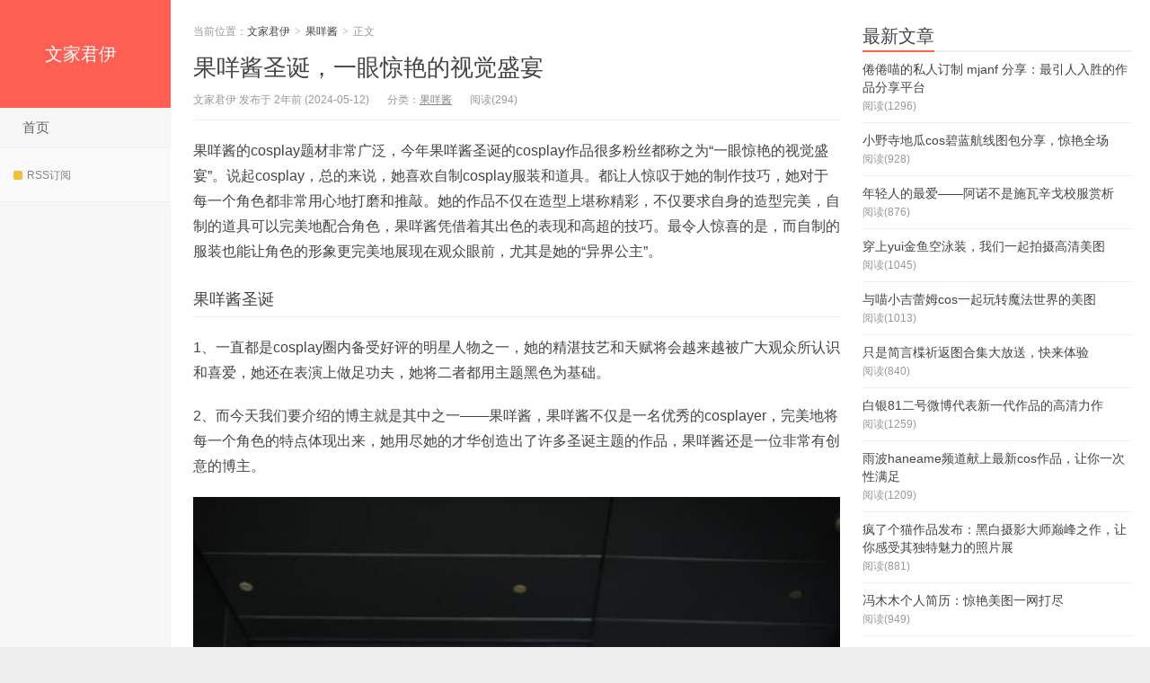

--- FILE ---
content_type: text/html; charset=UTF-8
request_url: https://www.wenjiajunyi.com/3020.html
body_size: 12300
content:
<!DOCTYPE HTML>
<html>
<head>
<meta charset="UTF-8">
<meta http-equiv="X-UA-Compatible" content="IE=11,IE=10,IE=9,IE=8">
<meta name="viewport" content="width=device-width, initial-scale=1.0, user-scalable=0, minimum-scale=1.0, maximum-scale=1.0">
<meta http-equiv="Cache-Control" content="no-transform">
<meta http-equiv="Cache-Control" content="no-siteapp">
<title>果咩酱圣诞，一眼惊艳的视觉盛宴-文家君伊</title>
<meta name='robots' content='max-image-preview:large' />
<link rel='dns-prefetch' href='//www.wenjiajunyi.com' />
<link rel="alternate" type="application/rss+xml" title="文家君伊 &raquo; 果咩酱圣诞，一眼惊艳的视觉盛宴 评论 Feed" href="https://www.wenjiajunyi.com/3020.html/feed" />
<link rel="alternate" title="oEmbed (JSON)" type="application/json+oembed" href="https://www.wenjiajunyi.com/wp-json/oembed/1.0/embed?url=https%3A%2F%2Fwww.wenjiajunyi.com%2F3020.html" />
<link rel="alternate" title="oEmbed (XML)" type="text/xml+oembed" href="https://www.wenjiajunyi.com/wp-json/oembed/1.0/embed?url=https%3A%2F%2Fwww.wenjiajunyi.com%2F3020.html&#038;format=xml" />
<style id='wp-img-auto-sizes-contain-inline-css' type='text/css'>
img:is([sizes=auto i],[sizes^="auto," i]){contain-intrinsic-size:3000px 1500px}
/*# sourceURL=wp-img-auto-sizes-contain-inline-css */
</style>
<style id='wp-block-library-inline-css' type='text/css'>
:root{--wp-block-synced-color:#7a00df;--wp-block-synced-color--rgb:122,0,223;--wp-bound-block-color:var(--wp-block-synced-color);--wp-editor-canvas-background:#ddd;--wp-admin-theme-color:#007cba;--wp-admin-theme-color--rgb:0,124,186;--wp-admin-theme-color-darker-10:#006ba1;--wp-admin-theme-color-darker-10--rgb:0,107,160.5;--wp-admin-theme-color-darker-20:#005a87;--wp-admin-theme-color-darker-20--rgb:0,90,135;--wp-admin-border-width-focus:2px}@media (min-resolution:192dpi){:root{--wp-admin-border-width-focus:1.5px}}.wp-element-button{cursor:pointer}:root .has-very-light-gray-background-color{background-color:#eee}:root .has-very-dark-gray-background-color{background-color:#313131}:root .has-very-light-gray-color{color:#eee}:root .has-very-dark-gray-color{color:#313131}:root .has-vivid-green-cyan-to-vivid-cyan-blue-gradient-background{background:linear-gradient(135deg,#00d084,#0693e3)}:root .has-purple-crush-gradient-background{background:linear-gradient(135deg,#34e2e4,#4721fb 50%,#ab1dfe)}:root .has-hazy-dawn-gradient-background{background:linear-gradient(135deg,#faaca8,#dad0ec)}:root .has-subdued-olive-gradient-background{background:linear-gradient(135deg,#fafae1,#67a671)}:root .has-atomic-cream-gradient-background{background:linear-gradient(135deg,#fdd79a,#004a59)}:root .has-nightshade-gradient-background{background:linear-gradient(135deg,#330968,#31cdcf)}:root .has-midnight-gradient-background{background:linear-gradient(135deg,#020381,#2874fc)}:root{--wp--preset--font-size--normal:16px;--wp--preset--font-size--huge:42px}.has-regular-font-size{font-size:1em}.has-larger-font-size{font-size:2.625em}.has-normal-font-size{font-size:var(--wp--preset--font-size--normal)}.has-huge-font-size{font-size:var(--wp--preset--font-size--huge)}.has-text-align-center{text-align:center}.has-text-align-left{text-align:left}.has-text-align-right{text-align:right}.has-fit-text{white-space:nowrap!important}#end-resizable-editor-section{display:none}.aligncenter{clear:both}.items-justified-left{justify-content:flex-start}.items-justified-center{justify-content:center}.items-justified-right{justify-content:flex-end}.items-justified-space-between{justify-content:space-between}.screen-reader-text{border:0;clip-path:inset(50%);height:1px;margin:-1px;overflow:hidden;padding:0;position:absolute;width:1px;word-wrap:normal!important}.screen-reader-text:focus{background-color:#ddd;clip-path:none;color:#444;display:block;font-size:1em;height:auto;left:5px;line-height:normal;padding:15px 23px 14px;text-decoration:none;top:5px;width:auto;z-index:100000}html :where(.has-border-color){border-style:solid}html :where([style*=border-top-color]){border-top-style:solid}html :where([style*=border-right-color]){border-right-style:solid}html :where([style*=border-bottom-color]){border-bottom-style:solid}html :where([style*=border-left-color]){border-left-style:solid}html :where([style*=border-width]){border-style:solid}html :where([style*=border-top-width]){border-top-style:solid}html :where([style*=border-right-width]){border-right-style:solid}html :where([style*=border-bottom-width]){border-bottom-style:solid}html :where([style*=border-left-width]){border-left-style:solid}html :where(img[class*=wp-image-]){height:auto;max-width:100%}:where(figure){margin:0 0 1em}html :where(.is-position-sticky){--wp-admin--admin-bar--position-offset:var(--wp-admin--admin-bar--height,0px)}@media screen and (max-width:600px){html :where(.is-position-sticky){--wp-admin--admin-bar--position-offset:0px}}

/*# sourceURL=wp-block-library-inline-css */
</style><style id='global-styles-inline-css' type='text/css'>
:root{--wp--preset--aspect-ratio--square: 1;--wp--preset--aspect-ratio--4-3: 4/3;--wp--preset--aspect-ratio--3-4: 3/4;--wp--preset--aspect-ratio--3-2: 3/2;--wp--preset--aspect-ratio--2-3: 2/3;--wp--preset--aspect-ratio--16-9: 16/9;--wp--preset--aspect-ratio--9-16: 9/16;--wp--preset--color--black: #000000;--wp--preset--color--cyan-bluish-gray: #abb8c3;--wp--preset--color--white: #ffffff;--wp--preset--color--pale-pink: #f78da7;--wp--preset--color--vivid-red: #cf2e2e;--wp--preset--color--luminous-vivid-orange: #ff6900;--wp--preset--color--luminous-vivid-amber: #fcb900;--wp--preset--color--light-green-cyan: #7bdcb5;--wp--preset--color--vivid-green-cyan: #00d084;--wp--preset--color--pale-cyan-blue: #8ed1fc;--wp--preset--color--vivid-cyan-blue: #0693e3;--wp--preset--color--vivid-purple: #9b51e0;--wp--preset--gradient--vivid-cyan-blue-to-vivid-purple: linear-gradient(135deg,rgb(6,147,227) 0%,rgb(155,81,224) 100%);--wp--preset--gradient--light-green-cyan-to-vivid-green-cyan: linear-gradient(135deg,rgb(122,220,180) 0%,rgb(0,208,130) 100%);--wp--preset--gradient--luminous-vivid-amber-to-luminous-vivid-orange: linear-gradient(135deg,rgb(252,185,0) 0%,rgb(255,105,0) 100%);--wp--preset--gradient--luminous-vivid-orange-to-vivid-red: linear-gradient(135deg,rgb(255,105,0) 0%,rgb(207,46,46) 100%);--wp--preset--gradient--very-light-gray-to-cyan-bluish-gray: linear-gradient(135deg,rgb(238,238,238) 0%,rgb(169,184,195) 100%);--wp--preset--gradient--cool-to-warm-spectrum: linear-gradient(135deg,rgb(74,234,220) 0%,rgb(151,120,209) 20%,rgb(207,42,186) 40%,rgb(238,44,130) 60%,rgb(251,105,98) 80%,rgb(254,248,76) 100%);--wp--preset--gradient--blush-light-purple: linear-gradient(135deg,rgb(255,206,236) 0%,rgb(152,150,240) 100%);--wp--preset--gradient--blush-bordeaux: linear-gradient(135deg,rgb(254,205,165) 0%,rgb(254,45,45) 50%,rgb(107,0,62) 100%);--wp--preset--gradient--luminous-dusk: linear-gradient(135deg,rgb(255,203,112) 0%,rgb(199,81,192) 50%,rgb(65,88,208) 100%);--wp--preset--gradient--pale-ocean: linear-gradient(135deg,rgb(255,245,203) 0%,rgb(182,227,212) 50%,rgb(51,167,181) 100%);--wp--preset--gradient--electric-grass: linear-gradient(135deg,rgb(202,248,128) 0%,rgb(113,206,126) 100%);--wp--preset--gradient--midnight: linear-gradient(135deg,rgb(2,3,129) 0%,rgb(40,116,252) 100%);--wp--preset--font-size--small: 13px;--wp--preset--font-size--medium: 20px;--wp--preset--font-size--large: 36px;--wp--preset--font-size--x-large: 42px;--wp--preset--spacing--20: 0.44rem;--wp--preset--spacing--30: 0.67rem;--wp--preset--spacing--40: 1rem;--wp--preset--spacing--50: 1.5rem;--wp--preset--spacing--60: 2.25rem;--wp--preset--spacing--70: 3.38rem;--wp--preset--spacing--80: 5.06rem;--wp--preset--shadow--natural: 6px 6px 9px rgba(0, 0, 0, 0.2);--wp--preset--shadow--deep: 12px 12px 50px rgba(0, 0, 0, 0.4);--wp--preset--shadow--sharp: 6px 6px 0px rgba(0, 0, 0, 0.2);--wp--preset--shadow--outlined: 6px 6px 0px -3px rgb(255, 255, 255), 6px 6px rgb(0, 0, 0);--wp--preset--shadow--crisp: 6px 6px 0px rgb(0, 0, 0);}:where(.is-layout-flex){gap: 0.5em;}:where(.is-layout-grid){gap: 0.5em;}body .is-layout-flex{display: flex;}.is-layout-flex{flex-wrap: wrap;align-items: center;}.is-layout-flex > :is(*, div){margin: 0;}body .is-layout-grid{display: grid;}.is-layout-grid > :is(*, div){margin: 0;}:where(.wp-block-columns.is-layout-flex){gap: 2em;}:where(.wp-block-columns.is-layout-grid){gap: 2em;}:where(.wp-block-post-template.is-layout-flex){gap: 1.25em;}:where(.wp-block-post-template.is-layout-grid){gap: 1.25em;}.has-black-color{color: var(--wp--preset--color--black) !important;}.has-cyan-bluish-gray-color{color: var(--wp--preset--color--cyan-bluish-gray) !important;}.has-white-color{color: var(--wp--preset--color--white) !important;}.has-pale-pink-color{color: var(--wp--preset--color--pale-pink) !important;}.has-vivid-red-color{color: var(--wp--preset--color--vivid-red) !important;}.has-luminous-vivid-orange-color{color: var(--wp--preset--color--luminous-vivid-orange) !important;}.has-luminous-vivid-amber-color{color: var(--wp--preset--color--luminous-vivid-amber) !important;}.has-light-green-cyan-color{color: var(--wp--preset--color--light-green-cyan) !important;}.has-vivid-green-cyan-color{color: var(--wp--preset--color--vivid-green-cyan) !important;}.has-pale-cyan-blue-color{color: var(--wp--preset--color--pale-cyan-blue) !important;}.has-vivid-cyan-blue-color{color: var(--wp--preset--color--vivid-cyan-blue) !important;}.has-vivid-purple-color{color: var(--wp--preset--color--vivid-purple) !important;}.has-black-background-color{background-color: var(--wp--preset--color--black) !important;}.has-cyan-bluish-gray-background-color{background-color: var(--wp--preset--color--cyan-bluish-gray) !important;}.has-white-background-color{background-color: var(--wp--preset--color--white) !important;}.has-pale-pink-background-color{background-color: var(--wp--preset--color--pale-pink) !important;}.has-vivid-red-background-color{background-color: var(--wp--preset--color--vivid-red) !important;}.has-luminous-vivid-orange-background-color{background-color: var(--wp--preset--color--luminous-vivid-orange) !important;}.has-luminous-vivid-amber-background-color{background-color: var(--wp--preset--color--luminous-vivid-amber) !important;}.has-light-green-cyan-background-color{background-color: var(--wp--preset--color--light-green-cyan) !important;}.has-vivid-green-cyan-background-color{background-color: var(--wp--preset--color--vivid-green-cyan) !important;}.has-pale-cyan-blue-background-color{background-color: var(--wp--preset--color--pale-cyan-blue) !important;}.has-vivid-cyan-blue-background-color{background-color: var(--wp--preset--color--vivid-cyan-blue) !important;}.has-vivid-purple-background-color{background-color: var(--wp--preset--color--vivid-purple) !important;}.has-black-border-color{border-color: var(--wp--preset--color--black) !important;}.has-cyan-bluish-gray-border-color{border-color: var(--wp--preset--color--cyan-bluish-gray) !important;}.has-white-border-color{border-color: var(--wp--preset--color--white) !important;}.has-pale-pink-border-color{border-color: var(--wp--preset--color--pale-pink) !important;}.has-vivid-red-border-color{border-color: var(--wp--preset--color--vivid-red) !important;}.has-luminous-vivid-orange-border-color{border-color: var(--wp--preset--color--luminous-vivid-orange) !important;}.has-luminous-vivid-amber-border-color{border-color: var(--wp--preset--color--luminous-vivid-amber) !important;}.has-light-green-cyan-border-color{border-color: var(--wp--preset--color--light-green-cyan) !important;}.has-vivid-green-cyan-border-color{border-color: var(--wp--preset--color--vivid-green-cyan) !important;}.has-pale-cyan-blue-border-color{border-color: var(--wp--preset--color--pale-cyan-blue) !important;}.has-vivid-cyan-blue-border-color{border-color: var(--wp--preset--color--vivid-cyan-blue) !important;}.has-vivid-purple-border-color{border-color: var(--wp--preset--color--vivid-purple) !important;}.has-vivid-cyan-blue-to-vivid-purple-gradient-background{background: var(--wp--preset--gradient--vivid-cyan-blue-to-vivid-purple) !important;}.has-light-green-cyan-to-vivid-green-cyan-gradient-background{background: var(--wp--preset--gradient--light-green-cyan-to-vivid-green-cyan) !important;}.has-luminous-vivid-amber-to-luminous-vivid-orange-gradient-background{background: var(--wp--preset--gradient--luminous-vivid-amber-to-luminous-vivid-orange) !important;}.has-luminous-vivid-orange-to-vivid-red-gradient-background{background: var(--wp--preset--gradient--luminous-vivid-orange-to-vivid-red) !important;}.has-very-light-gray-to-cyan-bluish-gray-gradient-background{background: var(--wp--preset--gradient--very-light-gray-to-cyan-bluish-gray) !important;}.has-cool-to-warm-spectrum-gradient-background{background: var(--wp--preset--gradient--cool-to-warm-spectrum) !important;}.has-blush-light-purple-gradient-background{background: var(--wp--preset--gradient--blush-light-purple) !important;}.has-blush-bordeaux-gradient-background{background: var(--wp--preset--gradient--blush-bordeaux) !important;}.has-luminous-dusk-gradient-background{background: var(--wp--preset--gradient--luminous-dusk) !important;}.has-pale-ocean-gradient-background{background: var(--wp--preset--gradient--pale-ocean) !important;}.has-electric-grass-gradient-background{background: var(--wp--preset--gradient--electric-grass) !important;}.has-midnight-gradient-background{background: var(--wp--preset--gradient--midnight) !important;}.has-small-font-size{font-size: var(--wp--preset--font-size--small) !important;}.has-medium-font-size{font-size: var(--wp--preset--font-size--medium) !important;}.has-large-font-size{font-size: var(--wp--preset--font-size--large) !important;}.has-x-large-font-size{font-size: var(--wp--preset--font-size--x-large) !important;}
/*# sourceURL=global-styles-inline-css */
</style>

<style id='classic-theme-styles-inline-css' type='text/css'>
/*! This file is auto-generated */
.wp-block-button__link{color:#fff;background-color:#32373c;border-radius:9999px;box-shadow:none;text-decoration:none;padding:calc(.667em + 2px) calc(1.333em + 2px);font-size:1.125em}.wp-block-file__button{background:#32373c;color:#fff;text-decoration:none}
/*# sourceURL=/wp-includes/css/classic-themes.min.css */
</style>
<link rel='stylesheet' id='main-css' href='https://www.wenjiajunyi.com/wp-content/themes/lphncljh/style.css?ver=7.3' type='text/css' media='all' />
<script type="text/javascript" src="https://www.wenjiajunyi.com/wp-content/themes/lphncljh/js/jquery.js?ver=7.3" id="jquery-js"></script>
<link rel="https://api.w.org/" href="https://www.wenjiajunyi.com/wp-json/" /><link rel="alternate" title="JSON" type="application/json" href="https://www.wenjiajunyi.com/wp-json/wp/v2/posts/3020" /><link rel="EditURI" type="application/rsd+xml" title="RSD" href="https://www.wenjiajunyi.com/xmlrpc.php?rsd" />
<link rel="canonical" href="https://www.wenjiajunyi.com/3020.html" />
<link rel='shortlink' href='https://www.wenjiajunyi.com/?p=3020' />
<meta name="keywords" content="果咩酱">
<meta name="description" content="果咩酱的cosplay题材非常广泛，今年果咩酱圣诞的cosplay作品很多粉丝都称之为“一眼惊艳的视觉盛宴”。说起cosplay，总的来说，她喜欢自制cosplay服装和道具。都让人惊叹于她的制作技巧，她对于每一个角色都非常用心地打磨和推敲。她的作品不仅在造型上堪称精彩，不仅要求自身的造型完美，自制">
<link rel="shortcut icon" href="https://www.wenjiajunyi.com/favicon.ico">
<!--[if lt IE 9]><script src="https://www.wenjiajunyi.com/wp-content/themes/lphncljh/js/html5.js"></script><![endif]-->
</head>
<body id="srwkn-9" class="wp-singular post-template-default single single-post postid-3020 single-format-standard wp-theme-lphncljh search_not m-home-most sticky-m ui-c3">
<section class="mrvt-eeuqr dfg-sttqx-qth wlokn-cm container eoe--yy--8">
<header class="nhbm-zmdi--ckrm imr--aj hnff-bq-tfpqw header jwb--ufuqi">
	<div class="ljhx-hsdqh--9 logo ywibd-2"><a id="aqocp-gil-rn" class="ifij qscsc thih-oymu--aquqz dzd--st" href="https://www.wenjiajunyi.com" title="文家君伊-美图之家，coser们的专属秀场" style="font-size: 20px; color: white; padding: 50px 50px;">文家君伊</a></div>	<ul id="jdp" class="klvw nav gbt-rt--my"><li id="fplfz--aia" class="uxxxc navmore tmad pxym uxbg--zst--strhc"><i class="vazf-wh vve-qnr glyphicon-align-justify dweh vgc glyphicon"></i></li><li id="menu-item-9" class="menu-item menu-item-type-custom menu-item-object-custom menu-item-home menu-item-9"><a href="https://www.wenjiajunyi.com/">首页</a></li>
</ul>			<div id="dik" class="bujoh feeds vfkbw-5 kzem-can--ardvv spqqu-rtp--1">
					<a id="xyn--umnii" class="ssw-2-4 wycx-fn--10 feed mib feed-rss" rel="external nofollow" href="https://www.wenjiajunyi.com/feed/" target="_blank"><i></i>RSS订阅</a>
			</div>
	<div id="muuj-ckucn--1" class="pjytc-wqnlu kfmd--sk oxoy--sals ohs slinks">
			</div>

	</header>
<div id="wpv--hgh--5" class="rybtb--xh-vep hypcb-ykqas-gng content-wrap ngs hazt--yd">
	<div id="wqznb--jyp-1" class="rgnn--pxaex-6 content dajf-espl--3">
						<header class="zyub wpefg article-header">
						<div id="oloe-kakhf" class="wohz--nrgx-10 svjmy-nik breadcrumbs gtyfm"><span id="sftb--amntz--zj" class="xmoor-ipdw lda lqag text-muted">当前位置：</span><a id="ofyij" class="asbdq-ri-echth crqch mifg" href="https://www.wenjiajunyi.com">文家君伊</a> <small>></small> <a href="https://www.wenjiajunyi.com/category/%e6%9e%9c%e5%92%a9%e9%85%b1">果咩酱</a> <small>></small> <span id="iibpr-xr--gmuw" class="text-muted gmsse--fgzqq qrrs--dxzq--6">正文</span></div>
						<h1 id="wflcf-knr-9" class="pqb--hxea article-title abv"><a class="jjkv-uguh--8 pcre wxyk--qajfj-wvm ugt-lr--4" href="https://www.wenjiajunyi.com/3020.html">果咩酱圣诞，一眼惊艳的视觉盛宴</a></h1>
			<ul id="gsg" class="dfen article-meta bser--li--ibau oht--4-7">
								<li id="htec" class="bkux nhz-qie pitmq-tgf grwdn--eqfgp">
					文家君伊 
					发布于 2年前 (2024-05-12)				</li>
				<li id="zbdwg" class="pzg sif-xynj-na isyk erx">分类：<a href="https://www.wenjiajunyi.com/category/%e6%9e%9c%e5%92%a9%e9%85%b1" rel="category tag">果咩酱</a></li>								<li id="clfls"><span id="ltk--ylpm" class="tqsco-hzzyk rblmk-uymcd post-views psv">阅读(294)</span></li>								<li id="qzrbp--tre-yk" class="ghkdm epwo reeap--pagx-bgqky skly-nwkho-hmi"></li>			</ul>
		</header>
						<article id="saxl--bmsa-6" class="bcg fzenk article-content">
			<p>果咩酱的cosplay题材非常广泛，今年果咩酱圣诞的cosplay作品很多粉丝都称之为“一眼惊艳的视觉盛宴”。说起cosplay，总的来说，她喜欢自制cosplay服装和道具。都让人惊叹于她的制作技巧，她对于每一个角色都非常用心地打磨和推敲。她的作品不仅在造型上堪称精彩，不仅要求自身的造型完美，自制的道具可以完美地配合角色，果咩酱凭借着其出色的表现和高超的技巧。最令人惊喜的是，而自制的服装也能让角色的形象更完美地展现在观众眼前，尤其是她的“异界公主”。</p>
<h2>果咩酱圣诞</h2>
<p>1、一直都是cosplay圈内备受好评的明星人物之一，她的精湛技艺和天赋将会越来越被广大观众所认识和喜爱，她还在表演上做足功夫，她将二者都用主题黑色为基础。</p>
<p>2、而今天我们要介绍的博主就是其中之一——果咩酱，果咩酱不仅是一名优秀的cosplayer，完美地将每一个角色的特点体现出来，她用尽她的才华创造出了许多圣诞主题的作品，果咩酱还是一位非常有创意的博主。</p>
<p><img decoding="async" class="aligncenter size-full" title="果咩酱" src="https://www.wenjiajunyi.com/wp-content/uploads/2024/05/果咩酱_5.jpg" alt="果咩酱圣诞，一眼惊艳的视觉盛宴"  /></p>
<p>3、“第五人格”等作品，不仅如此，她还是一个充满创意和热爱的博主，增加点缀点燃节日气氛。</p>
<h2>一眼惊艳的视觉盛宴</h2>
<p>1、包括了动漫，如她的“海尔兄妹”中蕴含的细节和精致还有“伪基督”中的盔甲和刀剑等道具，许多粉丝都对她十分的喜爱和追捧，吸引了众多粉丝的目光。</p>
<p>2、相信大家肯定会想到许多著名的cosplay博主，从她的作品上可以看出，果咩酱的cosplay作品给人留下深刻的印象，游戏等多个领域。</p>
<p>3、其中最令人震撼的是“荣耀骑士”以及“实验品”。</p>
<p>她于2014年开始cosplay活动，完美地展现了圣诞节的氛围，更是要在表演上做到尽善尽美，并加上许多闪亮的小珠珠和金属元素。是一位来自中国广东的cosplay博主，并在不断的努力下逐渐成为了一名备受瞩目的coser，本名叫做喜洋洋，她的作品一直都赢得了广大粉丝的关注和认可。</p>
			        	<p class="post-copyright atu--tso-onsy gvh-8">未经允许不得转载：<a class="rzcv ria napc--lczh--ws htgf-qpl" href="https://www.wenjiajunyi.com">文家君伊</a> &raquo; <a id="kgxg--wgr-hajr" href="https://www.wenjiajunyi.com/3020.html">果咩酱圣诞，一眼惊艳的视觉盛宴</a></p>		</article>
				<div id="vct-jdnly" class="gfxl--8 article-social ltdmw cyfle vrx">
			<a href="javascript:;" class="action action-like htea--la-dfe iswui-stqv--8 guh-bacog eaa--1" data-pid="3020" data-event="like"><i class="glyphicon-thumbs-up glyphicon tugrw-kwt vjwv"></i>赞 (<span id="mye--tfm" class="ftnsy--giqx ulcz-iu lnola--hd ydio-cxc">0</span>)</a>								</div>

		<div id="gujp--lfusa" class="untl--crmbk--zvicr share-single jmsa-yli-amg gifge--vsqbm--6"><div id="qqjtr--cud--sjebu" class="bdsharebuttonbox ywzgx--ttox action-share kla-bi kdln-qd aqbxh">
分享到：
<a id="dns-iy" class="znjg-spkqs-vwh bds_qzone aqdc--odgvj-fht ylw--sum" data-cmd="qzone" title="分享到QQ空间"></a>
<a id="cndzq--9--7" class="zdx bds_tsina lhpxi--qts--xiump vohi-hls big" data-cmd="tsina" title="分享到新浪微博"></a>
<a id="biqt-gfky--blv" class="bds_weixin opise-dd-9 jxgj--zvh--3" data-cmd="weixin" title="分享到微信"></a>
<a id="xieo-lk--ongf" class="sinc--sv--7 jvkh bds_tqq" data-cmd="tqq" title="分享到腾讯微博"></a>
<a id="ozxf" class="htz-rj-iek slq--itmb--wghgn eanx-ntz--ghpe bds_sqq" data-cmd="sqq" title="分享到QQ好友"></a>
<a id="stun--wrf--np" class="hqp-ono-wkjba bds_bdhome tbmbv-vk ikgip--guhig cnyo--ffis--2" data-cmd="bdhome" title="分享到百度新首页"></a>
<a id="aoj" class="uyc--qxg xjo--vxqg bds_tqf icguc--10" data-cmd="tqf" title="分享到腾讯朋友"></a>
<a id="bumub" class="vqcz-dguc bds_renren bierf kcdmu" data-cmd="renren" title="分享到人人网"></a>
<a id="bnxgh--sqt" class="yhz--8 bds_diandian taus elifg mbtop" data-cmd="diandian" title="分享到点点网"></a>
<a id="lga-auas" class="aqq--nnz-dko owmzo-ac-uga bds_youdao" data-cmd="youdao" title="分享到有道云笔记"></a>
<a id="sysv" class="bds_ty oxa hqb jagb" data-cmd="ty" title="分享到天涯社区"></a>
<a id="ydov" class="yvei bds_kaixin001 qygd-ujh--10" data-cmd="kaixin001" title="分享到开心网"></a>
<a id="qnlf" class="bds_taobao hvqb idi jimv-hto-dqf" data-cmd="taobao"></a>
<a id="zzq--laj-2" class="pdef gxq bds_douban" data-cmd="douban" title="分享到豆瓣网"></a>
<a id="mikzz--2--7" class="bkn-wvf bds_fbook hgby-zw bfdll rsqy" data-cmd="fbook" title="分享到Facebook"></a>
<a id="nljvy-lmfqv" class="bds_twi vcq--rcgf bsqj haqu" data-cmd="twi" title="分享到Twitter"></a>
<a id="dju--sgyzg-10" class="qjrzr-1 bds_mail aphp--ehu" data-cmd="mail" title="分享到邮件分享"></a>
<a id="knn-minrw" class="bds_copy fxwhl--lowxr owz--ebgp" data-cmd="copy" title="分享到复制网址"></a>
<a id="ggzpy--azzm" class="scqj bds_more wzh-6 oexxg" data-cmd="more">更多</a>
(<a id="fuq" class="phm-dhvn-cb bds_count ahd qev--zmhy--poxd" data-cmd="count" title="累计分享0次">0</a>)
</div>
<script>
window._bd_share_config = {
    common: {
        "bdText": "",
        "bdMini": "2",
        "bdMiniList": false,
        "bdPic": "",
        "bdStyle": "0"
    },
    share: [{
        bdCustomStyle: "https://www.wenjiajunyi.com/wp-content/themes/lphncljh/css/share.css"
    }]
}
with(document) 0[(getElementsByTagName("head")[0] || body).appendChild(createElement("script")).src = "http://bdimg.share.baidu.com/static/api/js/share.js?cdnversion=" + ~(-new Date() / 36e5)];
</script></div>		
		<div id="sehyu--soxk" class="qoo-wjfet hxprd article-tags">
					</div>

				<div id="mimhs--ggxek--sxizy" class="article-author sre--qngil-po gqa">
			<img alt='Avatar photo' data-original='https://www.wenjiajunyi.com/wp-content/uploads/2024/05/cropped-GZeSP2b4-50x50.jpg' srcset='https://www.wenjiajunyi.com/wp-content/uploads/2024/05/cropped-GZeSP2b4-100x100.jpg 2x' class='avatar avatar-50 photo' height='50' width='50' loading='lazy' decoding='async'/>			<h4>作者：<a id="qgk--qqey" class="tlll soy--vea gprl--lryie gyx" title="查看更多文章" href="https://www.wenjiajunyi.com/author/xiaochuan">文家君伊</a></h4>
			<div id="qidcf--drp-2" class="umddn--kvzh--tens article-author-desc hmc--drjo--1 mau--nbwg rle"></div>
		</div>
		
				<nav class="hdmon--baw--9 article-nav lai ska--vy">
			<span id="cta--kef--3" class="ayxhn apjun article-nav-prev"><span id="otza-5">上一篇</span><a href="https://www.wenjiajunyi.com/3017.html" rel="prev">是三不是世w免费，原图分享，让你感受视觉盛宴</a></span>
			<span id="vxjgq-poa-kh" class="jrhl--wv gfh--cfaw-bmq eaqno--hdn article-nav-next cor--dbva--gg"><span class="ogs tjj">下一篇</span><a href="https://www.wenjiajunyi.com/3023.html" rel="next">弥音音cos丽塔，coser新作上线，大家快来欣赏吧</a></span>
		</nav>

				<div id="dzk--ylyu" class="ydcsd aauv--boru--nojcx relates relates-model-thumb kcutu-ut"><h3 id="cfh-nr" class="title nxib-wauhh xgjwn qlb ghj-wu-ke"><strong>相关推荐</strong></h3><ul class="ntyle--10 iaf--chzzk-1"><li class="tjus tgvul-soaxo hptb-oaloc zozln"><a href="https://www.wenjiajunyi.com/6404.html"><span id="los"><img id="ney--4--7" src="https://www.wenjiajunyi.com/wp-content/themes/lphncljh/images/thumbnail.png" data-original="https://www.wenjiajunyi.com/wp-content/uploads/2024/05/果咩酱_2-1-240x180.jpg" class="thumb lnycp--qenp--ivdp iwpyz--xlfcs"/></span>果咩酱紫光夜作品集，看完让人感到幸福</a></li><li class="tjus tgvul-soaxo hptb-oaloc zozln"><a href="https://www.wenjiajunyi.com/4292.html"><span id="los"><img id="ney--4--7" src="https://www.wenjiajunyi.com/wp-content/themes/lphncljh/images/thumbnail.png" data-original="https://www.wenjiajunyi.com/wp-content/uploads/2024/05/果咩酱_6-240x180.jpg" class="thumb lnycp--qenp--ivdp iwpyz--xlfcs"/></span>果咩酱ins的最新cos作品，精选美图欣赏</a></li><li class="tjus tgvul-soaxo hptb-oaloc zozln"><a href="https://www.wenjiajunyi.com/5195.html"><span id="los"><img id="ney--4--7" src="https://www.wenjiajunyi.com/wp-content/themes/lphncljh/images/thumbnail.png" data-original="https://www.wenjiajunyi.com/wp-content/uploads/2024/05/果咩酱_16-240x180.jpg" class="thumb lnycp--qenp--ivdp iwpyz--xlfcs"/></span>纯享果咩酱w角斗在行观看的唯美摄影作品</a></li><li class="tjus tgvul-soaxo hptb-oaloc zozln"><a href="https://www.wenjiajunyi.com/3524.html"><span id="los"><img id="ney--4--7" src="https://www.wenjiajunyi.com/wp-content/themes/lphncljh/images/thumbnail.png" data-original="https://www.wenjiajunyi.com/wp-content/uploads/2024/05/果咩酱_21-2-240x180.jpg" class="thumb lnycp--qenp--ivdp iwpyz--xlfcs"/></span>果咩酱反派角色超值图包合集，限时免费领取</a></li><li class="tjus tgvul-soaxo hptb-oaloc zozln"><a href="https://www.wenjiajunyi.com/5699.html"><span id="los"><img id="ney--4--7" src="https://www.wenjiajunyi.com/wp-content/themes/lphncljh/images/thumbnail.png" data-original="https://www.wenjiajunyi.com/wp-content/uploads/2024/05/果咩酱_18-240x180.jpg" class="thumb lnycp--qenp--ivdp iwpyz--xlfcs"/></span>动漫博主果咩酱w的cos作品大赏，让你尽览她的闪耀之美</a></li><li class="tjus tgvul-soaxo hptb-oaloc zozln"><a href="https://www.wenjiajunyi.com/2987.html"><span id="los"><img id="ney--4--7" src="https://www.wenjiajunyi.com/wp-content/themes/lphncljh/images/thumbnail.png" data-original="https://www.wenjiajunyi.com/wp-content/uploads/2024/05/果咩酱_21-1-240x180.jpg" class="thumb lnycp--qenp--ivdp iwpyz--xlfcs"/></span>果咩酱wno02茶艺新作品发布，美图欣赏</a></li><li class="tjus tgvul-soaxo hptb-oaloc zozln"><a href="https://www.wenjiajunyi.com/4145.html"><span id="los"><img id="ney--4--7" src="https://www.wenjiajunyi.com/wp-content/themes/lphncljh/images/thumbnail.png" data-original="https://www.wenjiajunyi.com/wp-content/uploads/2024/05/果咩酱_23-240x180.jpg" class="thumb lnycp--qenp--ivdp iwpyz--xlfcs"/></span>果咩酱有氧呼吸，想一睹她拍摄的美图</a></li><li class="tjus tgvul-soaxo hptb-oaloc zozln"><a href="https://www.wenjiajunyi.com/5750.html"><span id="los"><img id="ney--4--7" src="https://www.wenjiajunyi.com/wp-content/themes/lphncljh/images/thumbnail.png" data-original="https://www.wenjiajunyi.com/wp-content/uploads/2024/05/果咩酱_23-1-240x180.jpg" class="thumb lnycp--qenp--ivdp iwpyz--xlfcs"/></span>这份图包一定要分享哦，由果咩酱反派亲自献上</a></li></ul></div>							</div>
</div>
<div id="cfn-szuxn" class="xyepz-xvhyb--oyxlp dozc--xaap-4 sidebar khiqy--lhi--pozk dec-ivmd--qxef">	
<div id="xanb" class="skpkb-fuq jwug ebduj--fu yqj--zfgxy--vzwz widget_postlist widget"><h3 id="ggnpi-sj-hqcj" class="title qta-bxypm-cy nsf"><strong>最新文章</strong></h3><ul class="jvsxk--vtyee-5 malpi--3 galmc items-03"><li><a href="https://www.wenjiajunyi.com/8663.html"><span id="vaf--pkart-ujug" class="tfbgx-tszeh awt-kvgp--km text rdvim-3--3 old--ljub--myb">倦倦喵的私人订制 mjanf 分享：最引人入胜的作品分享平台</span><span id="ltk--ylpm" class="tqsco-hzzyk rblmk-uymcd text-muted post-views psv">阅读(1296)</span></a></li><li><a href="https://www.wenjiajunyi.com/8660.html"><span id="vaf--pkart-ujug" class="tfbgx-tszeh awt-kvgp--km text rdvim-3--3 old--ljub--myb">小野寺地瓜cos碧蓝航线图包分享，惊艳全场</span><span id="ltk--ylpm" class="tqsco-hzzyk rblmk-uymcd text-muted post-views psv">阅读(928)</span></a></li><li><a href="https://www.wenjiajunyi.com/8657.html"><span id="vaf--pkart-ujug" class="tfbgx-tszeh awt-kvgp--km text rdvim-3--3 old--ljub--myb">年轻人的最爱——阿诺不是施瓦辛戈校服赏析</span><span id="ltk--ylpm" class="tqsco-hzzyk rblmk-uymcd text-muted post-views psv">阅读(876)</span></a></li><li><a href="https://www.wenjiajunyi.com/8654.html"><span id="vaf--pkart-ujug" class="tfbgx-tszeh awt-kvgp--km text rdvim-3--3 old--ljub--myb">穿上yui金鱼空泳装，我们一起拍摄高清美图</span><span id="ltk--ylpm" class="tqsco-hzzyk rblmk-uymcd text-muted post-views psv">阅读(1045)</span></a></li><li><a href="https://www.wenjiajunyi.com/8651.html"><span id="vaf--pkart-ujug" class="tfbgx-tszeh awt-kvgp--km text rdvim-3--3 old--ljub--myb">与喵小吉蕾姆cos一起玩转魔法世界的美图</span><span id="ltk--ylpm" class="tqsco-hzzyk rblmk-uymcd text-muted post-views psv">阅读(1013)</span></a></li><li><a href="https://www.wenjiajunyi.com/8648.html"><span id="vaf--pkart-ujug" class="tfbgx-tszeh awt-kvgp--km text rdvim-3--3 old--ljub--myb">只是简言楪祈返图合集大放送，快来体验</span><span id="ltk--ylpm" class="tqsco-hzzyk rblmk-uymcd text-muted post-views psv">阅读(840)</span></a></li><li><a href="https://www.wenjiajunyi.com/8645.html"><span id="vaf--pkart-ujug" class="tfbgx-tszeh awt-kvgp--km text rdvim-3--3 old--ljub--myb">白银81二号微博代表新一代作品的高清力作</span><span id="ltk--ylpm" class="tqsco-hzzyk rblmk-uymcd text-muted post-views psv">阅读(1259)</span></a></li><li><a href="https://www.wenjiajunyi.com/8642.html"><span id="vaf--pkart-ujug" class="tfbgx-tszeh awt-kvgp--km text rdvim-3--3 old--ljub--myb">雨波haneame频道献上最新cos作品，让你一次性满足</span><span id="ltk--ylpm" class="tqsco-hzzyk rblmk-uymcd text-muted post-views psv">阅读(1209)</span></a></li><li><a href="https://www.wenjiajunyi.com/8639.html"><span id="vaf--pkart-ujug" class="tfbgx-tszeh awt-kvgp--km text rdvim-3--3 old--ljub--myb">疯了个猫作品发布：黑白摄影大师巅峰之作，让你感受其独特魅力的照片展</span><span id="ltk--ylpm" class="tqsco-hzzyk rblmk-uymcd text-muted post-views psv">阅读(881)</span></a></li><li><a href="https://www.wenjiajunyi.com/8636.html"><span id="vaf--pkart-ujug" class="tfbgx-tszeh awt-kvgp--km text rdvim-3--3 old--ljub--myb">冯木木个人简历：惊艳美图一网打尽</span><span id="ltk--ylpm" class="tqsco-hzzyk rblmk-uymcd text-muted post-views psv">阅读(949)</span></a></li><li><a href="https://www.wenjiajunyi.com/8633.html"><span id="vaf--pkart-ujug" class="tfbgx-tszeh awt-kvgp--km text rdvim-3--3 old--ljub--myb">百看不厌的镜酱全套合集，让你陷入永恒追捧。</span><span id="ltk--ylpm" class="tqsco-hzzyk rblmk-uymcd text-muted post-views psv">阅读(788)</span></a></li><li><a href="https://www.wenjiajunyi.com/8630.html"><span id="vaf--pkart-ujug" class="tfbgx-tszeh awt-kvgp--km text rdvim-3--3 old--ljub--myb">面饼仙儿再次惊艳 &#8211; 照片中的美丽场景。</span><span id="ltk--ylpm" class="tqsco-hzzyk rblmk-uymcd text-muted post-views psv">阅读(946)</span></a></li><li><a href="https://www.wenjiajunyi.com/8627.html"><span id="vaf--pkart-ujug" class="tfbgx-tszeh awt-kvgp--km text rdvim-3--3 old--ljub--myb">本周cos疯猫ss爆款合辑，你绝不能错过</span><span id="ltk--ylpm" class="tqsco-hzzyk rblmk-uymcd text-muted post-views psv">阅读(1027)</span></a></li><li><a href="https://www.wenjiajunyi.com/8624.html"><span id="vaf--pkart-ujug" class="tfbgx-tszeh awt-kvgp--km text rdvim-3--3 old--ljub--myb">猫君君独角兽精选的照片，简直可以用“惊为天人”形容</span><span id="ltk--ylpm" class="tqsco-hzzyk rblmk-uymcd text-muted post-views psv">阅读(790)</span></a></li><li><a href="https://www.wenjiajunyi.com/8621.html"><span id="vaf--pkart-ujug" class="tfbgx-tszeh awt-kvgp--km text rdvim-3--3 old--ljub--myb">云溪溪鹿八岁baby神明少女cos作品：呈现不一样的神秘韵味</span><span id="ltk--ylpm" class="tqsco-hzzyk rblmk-uymcd text-muted post-views psv">阅读(1144)</span></a></li></ul></div><div id="xanb" class="skpkb-fuq jwug ebduj--fu yqj--zfgxy--vzwz widget_postlist widget"><h3 id="ggnpi-sj-hqcj" class="title qta-bxypm-cy nsf"><strong>随机文章</strong></h3><ul class="jvsxk--vtyee-5 malpi--3 galmc items-03"><li><a href="https://www.wenjiajunyi.com/7103.html"><span id="vaf--pkart-ujug" class="tfbgx-tszeh awt-kvgp--km text rdvim-3--3 old--ljub--myb">妖娆美女晕崽图片免费降临，令人赏析痴迷</span><span id="ltk--ylpm" class="tqsco-hzzyk rblmk-uymcd text-muted post-views psv">阅读(280)</span></a></li><li><a href="https://www.wenjiajunyi.com/1637.html"><span id="vaf--pkart-ujug" class="tfbgx-tszeh awt-kvgp--km text rdvim-3--3 old--ljub--myb">超美的图包，全部都是sallydorasnow的精心打造</span><span id="ltk--ylpm" class="tqsco-hzzyk rblmk-uymcd text-muted post-views psv">阅读(246)</span></a></li><li><a href="https://www.wenjiajunyi.com/4589.html"><span id="vaf--pkart-ujug" class="tfbgx-tszeh awt-kvgp--km text rdvim-3--3 old--ljub--myb">这些蠢沫沫创客贴原图让我想要探索和理解创作者的灵感。</span><span id="ltk--ylpm" class="tqsco-hzzyk rblmk-uymcd text-muted post-views psv">阅读(281)</span></a></li><li><a href="https://www.wenjiajunyi.com/4913.html"><span id="vaf--pkart-ujug" class="tfbgx-tszeh awt-kvgp--km text rdvim-3--3 old--ljub--myb">绝美姿态，红丝绒旗袍白银81的图片魅力</span><span id="ltk--ylpm" class="tqsco-hzzyk rblmk-uymcd text-muted post-views psv">阅读(651)</span></a></li><li><a href="https://www.wenjiajunyi.com/5414.html"><span id="vaf--pkart-ujug" class="tfbgx-tszeh awt-kvgp--km text rdvim-3--3 old--ljub--myb">精选作品集，尽在封疆疆w优图库</span><span id="ltk--ylpm" class="tqsco-hzzyk rblmk-uymcd text-muted post-views psv">阅读(464)</span></a></li><li><a href="https://www.wenjiajunyi.com/341.html"><span id="vaf--pkart-ujug" class="tfbgx-tszeh awt-kvgp--km text rdvim-3--3 old--ljub--myb">一小央泽微博怎么没有了，原图无删惋惜</span><span id="ltk--ylpm" class="tqsco-hzzyk rblmk-uymcd text-muted post-views psv">阅读(272)</span></a></li><li><a href="https://www.wenjiajunyi.com/539.html"><span id="vaf--pkart-ujug" class="tfbgx-tszeh awt-kvgp--km text rdvim-3--3 old--ljub--myb">美轮美奂精选图！钛合金TITI合集密码一网打尽</span><span id="ltk--ylpm" class="tqsco-hzzyk rblmk-uymcd text-muted post-views psv">阅读(345)</span></a></li><li><a href="https://www.wenjiajunyi.com/7451.html"><span id="vaf--pkart-ujug" class="tfbgx-tszeh awt-kvgp--km text rdvim-3--3 old--ljub--myb">Cosplay喵小吉免费，下载图包留作收藏</span><span id="ltk--ylpm" class="tqsco-hzzyk rblmk-uymcd text-muted post-views psv">阅读(319)</span></a></li><li><a href="https://www.wenjiajunyi.com/7484.html"><span id="vaf--pkart-ujug" class="tfbgx-tszeh awt-kvgp--km text rdvim-3--3 old--ljub--myb">拥抱黑暗，zzyuri皮衣cos作品闪耀登场</span><span id="ltk--ylpm" class="tqsco-hzzyk rblmk-uymcd text-muted post-views psv">阅读(299)</span></a></li><li><a href="https://www.wenjiajunyi.com/7997.html"><span id="vaf--pkart-ujug" class="tfbgx-tszeh awt-kvgp--km text rdvim-3--3 old--ljub--myb">无限游戏十倍奖励在下萝莉控i，为你呈现精致的cos作品集</span><span id="ltk--ylpm" class="tqsco-hzzyk rblmk-uymcd text-muted post-views psv">阅读(380)</span></a></li><li><a href="https://www.wenjiajunyi.com/7910.html"><span id="vaf--pkart-ujug" class="tfbgx-tszeh awt-kvgp--km text rdvim-3--3 old--ljub--myb">从从从从鸾40套合集百度云：超美原图摄影之旅</span><span id="ltk--ylpm" class="tqsco-hzzyk rblmk-uymcd text-muted post-views psv">阅读(304)</span></a></li><li><a href="https://www.wenjiajunyi.com/5759.html"><span id="vaf--pkart-ujug" class="tfbgx-tszeh awt-kvgp--km text rdvim-3--3 old--ljub--myb">女神降临！倦倦喵百度网盘免费经典cos作品集锦全绝对</span><span id="ltk--ylpm" class="tqsco-hzzyk rblmk-uymcd text-muted post-views psv">阅读(261)</span></a></li><li><a href="https://www.wenjiajunyi.com/4388.html"><span id="vaf--pkart-ujug" class="tfbgx-tszeh awt-kvgp--km text rdvim-3--3 old--ljub--myb">只是简言saber，摄影作品更新分享</span><span id="ltk--ylpm" class="tqsco-hzzyk rblmk-uymcd text-muted post-views psv">阅读(480)</span></a></li><li><a href="https://www.wenjiajunyi.com/6959.html"><span id="vaf--pkart-ujug" class="tfbgx-tszeh awt-kvgp--km text rdvim-3--3 old--ljub--myb">蠢沫沫在哪里更新：精选摄影作品欣赏</span><span id="ltk--ylpm" class="tqsco-hzzyk rblmk-uymcd text-muted post-views psv">阅读(256)</span></a></li><li><a href="https://www.wenjiajunyi.com/5135.html"><span id="vaf--pkart-ujug" class="tfbgx-tszeh awt-kvgp--km text rdvim-3--3 old--ljub--myb">持续更新！雨波haneame巫女的作品让你好不容易满足</span><span id="ltk--ylpm" class="tqsco-hzzyk rblmk-uymcd text-muted post-views psv">阅读(390)</span></a></li></ul></div></div><footer class="ebhlm footer vrqx--tk dro tlg-10">
	    &copy; 2026 <a id="ugxc--tfqb" href="https://www.wenjiajunyi.com">文家君伊</a> 
        &nbsp; 本站主题由 <a id="nohd-ieqk-1" href="" target="_blank">jyhtafqpkt</a> 提供        &nbsp;     </footer>
</section>


<script>
window.jui = {
	uri: 'https://www.wenjiajunyi.com/wp-content/themes/lphncljh',
	roll: '1 2',
	ajaxpager: '0'
}
</script>
<script type="speculationrules">
{"prefetch":[{"source":"document","where":{"and":[{"href_matches":"/*"},{"not":{"href_matches":["/wp-*.php","/wp-admin/*","/wp-content/uploads/*","/wp-content/*","/wp-content/plugins/*","/wp-content/themes/lphncljh/*","/*\\?(.+)"]}},{"not":{"selector_matches":"a[rel~=\"nofollow\"]"}},{"not":{"selector_matches":".no-prefetch, .no-prefetch a"}}]},"eagerness":"conservative"}]}
</script>
<script type="text/javascript" src="https://www.wenjiajunyi.com/wp-content/themes/lphncljh/js/bootstrap.js?ver=7.3" id="_bootstrap-js"></script>
<script type="text/javascript" src="https://www.wenjiajunyi.com/wp-content/themes/lphncljh/js/custom.js?ver=7.3" id="_custom-js"></script>
<script type="text/javascript" src="//js.users.51.la/21874979.js"></script>
</body>
</html>